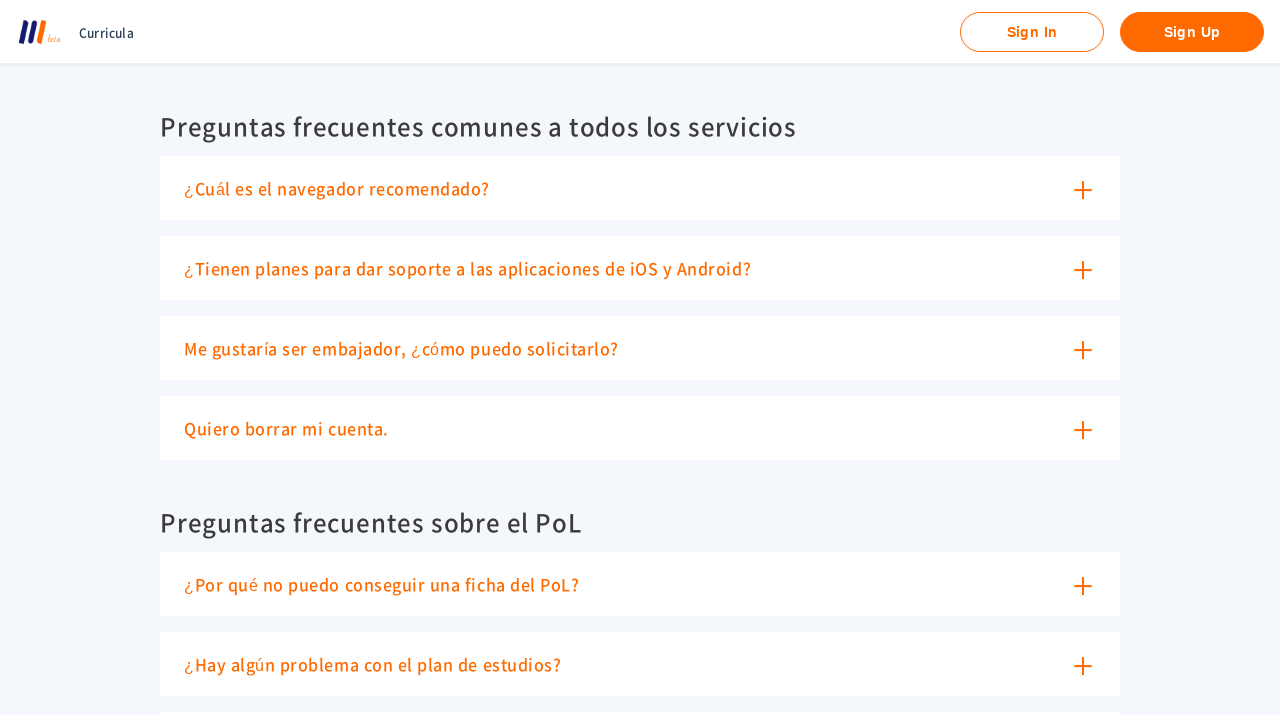

--- FILE ---
content_type: text/html; charset=UTF-8
request_url: https://pol.techtec.world/es/faq
body_size: 4715
content:
<!DOCTYPE html>
<html lang="es">

<head prefix="og: http://ogp.me/ns# fb: http://ogp.me/ns/fb# article: http://ogp.me/ns/article#">
  <meta charset="utf-8">
  <meta name="viewport" content="width=device-width, initial-scale=1">

  <!-- Global site tag (gtag.js) - Google Analytics -->
<script async src="https://www.googletagmanager.com/gtag/js?id=UA-128247697-1"></script>
<script>
  window.dataLayer = window.dataLayer || [];

  function gtag() {
    dataLayer.push(arguments);
  }
  gtag('js', new Date());
  gtag('config', 'UA-128247697-1');
</script>

  <!--
                              _
                      -       ~       .
                       _      ~      -`
  `  `  `  `  `  `  `   ~.    `   ` _     `  `  `  `  `  `  `  `  `  `  `  `  `
                ..       ` .J7TC&,         ..
    `  `  `  `    _-.    ,=:~:~~:~?l   ` .`      `  `  `  `  `  `  `  `  `  `
  `                  `  J~~~:~~:~~:(L  `
        `     `  `     .$:~J4NTHTe~~j         `   `     `     `     `     `  `
    `  `   `        `   b~J>(T~T:Jl~J            `   `    `  `   `    `  `
  `            `        ,n(h~~:~~J<J'    `  `
        `   `    `   `    KTTTTTTTS           `    `  `  `    `   `  `     `  `
    `      `       `      JTOOOOOVt   `   `     `          `     `     `
  `   `  `    `       `   ,YTTTTTd:      `   `    `  `  `                `
    .(HHBYWMa,  `           jc?uF              .gHBYYHN&,   `  `   `  `    `  `
  .d8>>;>;>>>dN,  `  `  `     `      `  `    .M5>>;>>;>+Tm.
 .M3<!  _!;;>;?N,       ` .........       ` .#<>>;<!`  ~v?N   `  `  `  `  `
 JD<`  ` ` (>>;?N ...gMHBYYT7111z7TTYHNaJ...M>>;>!   `   <d]                `
 d$~ ` `  ` (>+jMH91>>>>;>>>;>;>>;>>>>>>>?THNx+>!`` ` ` `.JF      `     `     `
 Jb_` ` `  `.;T>>;>;;;>;>;;>>;>;>>;;;;;;>;>;>?5<.  ` ` ` .d%  `  `   `     `
  Um. ` ` .+<!!~~!<>>>;>;>;;>;>;;>>>>>>;>><!~~~!<<.` `  .gF
   .THgJJ5!  `` ` ` (>>;>>>;>>;>>;;>;>;>!   ` ` ` !dm(&H"`     `   `  `  `   `
     .d8!   `  ` `  `(;;;;;>;;>;;>;;;;>!` `  ` `  ` ?Th.      ..
    .MC ` ``..gMNa.   <>>;>;;>;>;>>;>><` `.(NNmJ.`  ` ?N,   .d^.TQ,   `
   .M>`  ` (MNN"4NN,` (;;>;>>;>;;;>;;>!  .#NPTNNMp`  ` ?MNNM"`` `  7MNNNNNNNNNNN
  .M=`  ` JEMN# ,N#b ` ;>;;>;;>;>;;>;<  `d#N  MNNWb`  ` ?NM`  ` `` `dNNNNNNNNNNN
  (E` ` `.#.NNNJJNNN `  <>;;>;;>;>>>!  ` ##Nh.NNNrM, `  .d#``  `  `.NNNNNNNNNNNN
  M> ` ` J#JN#N#N#N#` ` ` _!<<<<<!` `    ##N#NN#N]M]` `  j#Mad; `.dN#N##NNNNN##N
 .#!  `  d@(N#NN#N##  `     `  `  ` ` `  M##NN#NN%M]  `  (M#NNNN(NNNN#NN##N#N##N
 -b`` ` `J#.M##NN#N$ ` ` ``+#NNNMp ` ` ` JN#N#NN@ M% ` `` dP;><W#N#NN#NNNN#NNN#N
 J] `  ` ` ` TMMM#= ` ` `   7"H""   `  `  ?HMMM"` ` `  `  JP;;>+N#N#NN##NN#N##NN
 J]` ` `  `  `  ` ...`  ` ` ..(..  ` `  ..   ` `  ` ` `  `JP;;;jNNN#NN#N#NN#N##N
 ,b ` ` ` ` ` `  `  ?"""H#9YC;;<7TYH#"""^` `  ` `  ` ` `  d$>>;jN#NN#NN#N#NNN##N
 .N-J... ` ` ` `` ` ` ` ,b;;;;;;;;;d'  `  ` ``  `` ` ...JJMNmggM#N#NN#NN#N#NN#NN
.#>;>;?TMx. `  `  `  `  `Tm;;;;;;<dD ` `` `  ` `  .(M5>;>>?MN###N#N#NN#NN#N#N##N
M3;;>;>;>?Tm.`  ` `` ` `  ?Ng+;jj#^ ` `  ` `  ` .d8<;;>;;>;Jb`TN#NN#N#N#NN#NN##N
Mc;>;>;>;;;?We` `  `  ` `` ` ?"=` ` `  `  ` `` .B<;;>;;>;;>j@  NN#NN#NN#NN#NN#N#
dR;>;;>;>;>;;dh. `  ` `  `  `  ` ` ` ` `` `  .d5;>;>;>>;>;;d]`.NNN#NN#NN#NN#NN#%
.N+;>;;>;>;>;>dh  `` ` `  ` ` ` `  `  `  ` `.M3;>;>;;>;;>>j#  ,NNN#N#N#NN#NN#N#
 ,N+;>>;;>;;>;>dP_..  ` `` ` ` ` `  `` ` ..(dD;>;>;>;;>;;jMNggdNN#NNN#N#NN#NNN%
  ,N+;;>;;>;>;;<C;;;;>;;<(--------((<;>;;;>;z>;;>;;>>;>>jMaK..
   .We>;>>;>;>>;>>;;><<<<<<<<<<<<<<<<<<<>;;>;>>;>;>;;>>j#<>>>7b
     ?NJ;;>;;>;>;><``                  ` -<;>;;>;>;>>jM6;>;;;>H
       7Nx>;>;;;>!`  ` ` ` `  ` `` `  `  ` <;;>;;>+jMM>>;>;>;>H
         (WmJ;>>;  `  ` ` ` `` `  ` ` `     <>;>jg@^ W>;>;>;>>#
           J8>;;``  `  `        `  `  ` `    ;;>db   .TSQWmwwwF
          .#;;>:  ` ` `  `` `` ` `  `  ` ``  (;;?M.  JJ.h.d-
          dD;><  ` `  ` `  `  `  ` ` `  `  `  >;;db .% `  ` Te
         .#>;;! `  `   `  `  `  `   ` `  `  ` (;><M,H ` ``  `d
         dD;>>` ` ` ` `  `  ` ` ` `  ` `  `    >;;dNF`  ` ``.F
         M>;;;`  `   ` ` ` `   ` ` `  ` ` ` `  >;>jMh.`. `  J:
        .#;>;< `  ` `   `  ` `  `  `  `  `  `  ;;;>MJd""#TwuD
        ,#;>><` `  ` ` `  ` ` `  `  `  `  `  ` ;;>;MI?WM&.
        ,#;;;;_ ` `   ` `  `  ` ` ` ` ` `  `  .;>;;MI;;>>W
        .N;>;>>- ` ` `  ` `  `   `   `  ` ` `.;;>;+M>;>;;d`
         M2>;>;><.  `  `  ` ` ` ` ` `  `  `.(;;>;>j#;>;+d^
         ,N+;;>;;;>-..   `   ` `  `  ` ..(;;;;>;>jM>;>jB`
          ,Nx;>;>;;>;;>>>>>>>;>;>>;>>;;>;>;>;>;>j#!7SgY
            7NgJ+;>;>+++++&ggQQQmggJJJ++>;>>+i&H=
            .gB7TTYYYYYM\           (#YYYYY9Y7Wm.
          .d5>;>;>;;>jd$             Tm+>;;;;;;>Th,
         .@>;;>;>;>jgD`               .Tm+>>;>;;;?H,
         #>;>;>>jg#=                     7HgJ>>;>;+N
         Tmggg#"^                           ?"HaggdD


        https://techtec.co.jp/ja/recruit
        「私たちと一緒にスタートアップしませんか？」 -->

  <!-- CSRF Token -->
  <meta name="csrf-token" content="SUT8QsZDm7fc5D6SHO9grkGDFHFkGJde21gasZkk">

    <title>Help | [PoL] Si quieres aprender la moneda virtual y el blockchain desde lo más básico, ¡PoL es para ti!</title>
  
  <!-- <meta name="description" content="PoLは、仮想通貨・ブロックチェーンに特化したオンライン学習サービスです。 充実のコースと豊富なカリキュラムで、 あなたをDecentralizedな世界へ導きます。"> -->

    <meta name="description" content="PoL es un servicio de aprendizaje en línea especializado en moneda virtual y blockchain. Con una completa gama de cursos y un rico plan de estudios, te llevará a un mundo descentralizado.">
    <!-- <meta name="description" content=""> -->
  <!-- Fonts -->
  <link rel="dns-prefetch" href="https://fonts.gstatic.com">
  <link href="https://fonts.googleapis.com/css?family=Nunito" rel="stylesheet" type="text/css">

  <!-- <script src="https://j.wovn.io/1" data-wovnio="key=dqFbym" async></script> -->
  <!-- Styles -->
  <link href="/css/app.css" rel="stylesheet">
  <link rel="icon" href="https://pol.techtec.world/favicon.ico">

  <meta name="twitter:card" content="summary_large_image">
<meta name="twitter:site" content="@PoL_techtec">
<meta property="og:title" content="Help | [PoL] Si quieres aprender la moneda virtual y el blockchain desde lo más básico, ¡PoL es para ti!">
<meta property="og:description" content="PoL es un servicio de aprendizaje en línea especializado en moneda virtual y blockchain. Con una completa gama de cursos y un rico plan de estudios, te llevará a un mundo descentralizado.">
<meta property="og:site_name" content="[PoL] Si quieres aprender la moneda virtual y el blockchain desde lo más básico, ¡PoL es para ti!">
<meta property="og:image" content="https://pol.techtec.world/img/ogp/pol_ogp.png">
<meta property="og:url" content="https://pol.techtec.world/es/faq">
<meta property="og:locale" content="ja_JP">
<link rel="alternate" hreflang="de" href="https://pol.techtec.world/de/es/faq">
<link rel="alternate" hreflang="en" href="https://pol.techtec.world/en/es/faq">
<link rel="alternate" hreflang="es" href="https://pol.techtec.world/es/es/faq">
<link rel="alternate" hreflang="hi" href="https://pol.techtec.world/hi/es/faq">
<link rel="alternate" hreflang="id" href="https://pol.techtec.world/id/es/faq">
<link rel="alternate" hreflang="pt" href="https://pol.techtec.world/pt/es/faq">
<link rel="alternate" hreflang="ru" href="https://pol.techtec.world/ru/es/faq">
<link rel="alternate" hreflang="ru" href="https://pol.techtec.world/ja/es/faq">
<link rel="alternate" hreflang="zh-Hans" href="https://pol.techtec.world/zh-CHS/es/faq">
</head>

<body>
  <div id="modal_component">
    <membership-modal :is-open="isOpen" :type="type" csrf="SUT8QsZDm7fc5D6SHO9grkGDFHFkGJde21gasZkk" />
  </div>
  <div id="header">
    <header-component :type="header_type" :user="null" csrf="SUT8QsZDm7fc5D6SHO9grkGDFHFkGJde21gasZkk" error-msg="" />
  </div>
  <div id="app">
    <main>
  <help-component />
</main>
  </div>
  <div id="footer">
    <style>
  #nav-lang .dropdown-menu {
    display: none !important;
  }

  #nav-lang .dropdown-menu.show {
    display: block !important;
  }
</style>
<footer class="Footer">
  <div class="Footer_inner inner">
    <nav class="Footer_nav">
      <ul class="Footer_menu">
        <p class="Footer_menu_cap">About PoL</p>
        <li class="Footer_nav_item">
          <a href="https://pol.techtec.world/es/terms">Terms</a>
        </li>
        <li class="Footer_nav_item">
          <a href="https://pol.techtec.world/es/privacy_policy">Privacy</a>
        </li>
        <li class="Footer_nav_item">
          <a href="https://pol.techtec.world/es/legal_trade">Commercial</a>
        </li>
                <li class="Footer_nav_item">
          <a href="https://pol.techtec.world/es/community" target="_blank" rel="noopener noreferrer">Community</a>
        </li>
        <li class="Footer_nav_item">
          <a href="https://medium.com/techtec/pol-token-is-now-available-7e48d42fae7c" target="_blank" rel="noopener">
            About PoL Token</a>
        </li>
        <li class="Footer_nav_item">
          <a href="https://medium.com/techtec/the-guide-of-pol-3f08220df511" target="_blank" rel="noopener">
            Brand
          </a>
        </li>
                <li class="Footer_nav_item">
          <a href="https://pol.techtec.world/es/faq">Help</a>
        </li>
              </ul>

      <ul class="Footer_menu">
        <p class="Footer_menu_cap">Curriculum</p>
                <li class="Footer_nav_item">
          <a href="https://pol.techtec.world/es/curriculum">Curricula</a>
        </li>
        <li class="Footer_nav_item">
          <a href="https://pol.techtec.world/es/glossary">Glossary</a>
        </li>
                <!-- <li class="nav-item dropdown" id="nav-lang">
        <img id="language-icon" src="https://pol.techtec.world/img/language.png" alt="techtecのdiscordページ">
                    <a href="#" class="nav-link dropdown-toggle" data-toggle="dropdown">
          Language
            <span class="caret"></span>
          </a>
          <ul class="dropdown-menu lang-menu">
                                  <li class="pure-menu-item">
              <a wovn-ignore class="pure-menu-link" rel="alternate" hreflang="en" href="https://pol.techtec.world/en/faq">
                English
              </a>
            </li>
                                              <li class="pure-menu-item">
              <a wovn-ignore class="pure-menu-link" rel="alternate" hreflang="zh-CHS" href="https://pol.techtec.world/zh-CHS/faq">
                中文
              </a>
            </li>
                                              <li class="pure-menu-item">
              <a wovn-ignore class="pure-menu-link" rel="alternate" hreflang="hi" href="https://pol.techtec.world/hi/faq">
                हिन्दी
              </a>
            </li>
                                              <li class="pure-menu-item">
              <a wovn-ignore class="pure-menu-link" rel="alternate" hreflang="id" href="https://pol.techtec.world/id/faq">
                Bahasa Indonesia
              </a>
            </li>
                                              <li class="pure-menu-item">
              <a wovn-ignore class="pure-menu-link" rel="alternate" hreflang="ru" href="https://pol.techtec.world/ru/faq">
                Pусский
              </a>
            </li>
                                              <li class="pure-menu-item">
              <a wovn-ignore class="pure-menu-link" rel="alternate" hreflang="es" href="https://pol.techtec.world/es/faq">
                Español
              </a>
            </li>
                                              <li class="pure-menu-item">
              <a wovn-ignore class="pure-menu-link" rel="alternate" hreflang="pt" href="https://pol.techtec.world/pt/faq">
                Português
              </a>
            </li>
                                              <li class="pure-menu-item">
              <a wovn-ignore class="pure-menu-link" rel="alternate" hreflang="de" href="https://pol.techtec.world/de/faq">
                Deutsch
              </a>
            </li>
                                   
            <li class="pure-menu-item">
              <a wovn-ignore class="pure-menu-link" rel="alternate" hreflang="ja" href="https://pol.techtec.world/faq">
                日本語
              </a>
            </li>
                       -->
        <!--                                 <li>
                  <a wovn-ignore class="pure-menu-link" rel="alternate" hreflang="en" href="https://pol.techtec.world/en/faq">
                          English
                      </a>
                  </li>
                                                          <li>
                  <a wovn-ignore class="pure-menu-link" rel="alternate" hreflang="zh-CHS" href="https://pol.techtec.world/zh-CHS/faq">
                          中文
                      </a>
                  </li>
                                                          <li>
                  <a wovn-ignore class="pure-menu-link" rel="alternate" hreflang="hi" href="https://pol.techtec.world/hi/faq">
                          हिन्दी
                      </a>
                  </li>
                                                          <li>
                  <a wovn-ignore class="pure-menu-link" rel="alternate" hreflang="id" href="https://pol.techtec.world/id/faq">
                          Bahasa Indonesia
                      </a>
                  </li>
                                                          <li>
                  <a wovn-ignore class="pure-menu-link" rel="alternate" hreflang="ru" href="https://pol.techtec.world/ru/faq">
                          Pусский
                      </a>
                  </li>
                                                          <li>
                  <a wovn-ignore class="pure-menu-link" rel="alternate" hreflang="es" href="https://pol.techtec.world/es/faq">
                          Español
                      </a>
                  </li>
                                                          <li>
                  <a wovn-ignore class="pure-menu-link" rel="alternate" hreflang="pt" href="https://pol.techtec.world/pt/faq">
                          Português
                      </a>
                  </li>
                                                          <li>
                  <a wovn-ignore class="pure-menu-link" rel="alternate" hreflang="de" href="https://pol.techtec.world/de/faq">
                          Deutsch
                      </a>
                  </li>
                                         
                  <li>
                      <a wovn-ignore rel="alternate" hreflang="ja" href="https://pol.techtec.world/ja/faq>">
                          日本語
                      </a>
                  </li>
                           -->
      </ul>
      </li>
      <!-- <div class="header-menu pure-menu pure-menu-horizontal">
          <ul class="pure-menu-list">
            <li class="pure-menu-item pure-menu-has-children pure-menu-allow-hover">
              <a href="#" id="menuLink1" class="pure-menu-link">Español</a>
              <ul class="pure-menu-children">
                                  <li class="pure-menu-item">
                    <a class="pure-menu-link" rel="alternate" hreflang="en" href="https://pol.techtec.world/en/faq">
                      English
                    </a>
                  </li>
                                  <li class="pure-menu-item">
                    <a class="pure-menu-link" rel="alternate" hreflang="zh-CHS" href="https://pol.techtec.world/zh-CHS/faq">
                      中文
                    </a>
                  </li>
                                  <li class="pure-menu-item">
                    <a class="pure-menu-link" rel="alternate" hreflang="hi" href="https://pol.techtec.world/hi/faq">
                      हिन्दी
                    </a>
                  </li>
                                  <li class="pure-menu-item">
                    <a class="pure-menu-link" rel="alternate" hreflang="id" href="https://pol.techtec.world/id/faq">
                      Bahasa Indonesia
                    </a>
                  </li>
                                  <li class="pure-menu-item">
                    <a class="pure-menu-link" rel="alternate" hreflang="ru" href="https://pol.techtec.world/ru/faq">
                      Pусский
                    </a>
                  </li>
                                  <li class="pure-menu-item">
                    <a class="pure-menu-link" rel="alternate" hreflang="es" href="https://pol.techtec.world/es/faq">
                      Español
                    </a>
                  </li>
                                  <li class="pure-menu-item">
                    <a class="pure-menu-link" rel="alternate" hreflang="pt" href="https://pol.techtec.world/pt/faq">
                      Português
                    </a>
                  </li>
                                  <li class="pure-menu-item">
                    <a class="pure-menu-link" rel="alternate" hreflang="de" href="https://pol.techtec.world/de/faq">
                      Deutsch
                    </a>
                  </li>
                                  <li class="pure-menu-item">
                    <a class="pure-menu-link" rel="alternate" hreflang="ja" href="https://pol.techtec.world/ja/faq">
                      日本語
                    </a>
                  </li>
                              </ul>
            </li>
          </ul>
        </div> -->
      </ul>
      <ul class="Footer_menu">
        <p class="Footer_menu_cap">Community</p>
                <li class="Footer_nav_item">
          <a href="https://discord.com/invite/xfEhwkqFEm" target="_blank" rel="noopener">Feedback and Requests
          </a>
        </li>
        <li class="Footer_nav_item">
          <a href="https://en.techtec.co.jp/pol-ambassador" target="_blank" rel="noopener">Ambassador
          </a>
        </li>
                <li class="Footer_nav_item">
          <a href="https://twitter.com/PoL_techtec" target="_blank" rel="noopener">Twitter</a>
        </li>
        <li class="Footer_nav_item">
          <a href="https://discord.com/invite/HNfe8TwuKH" target="_blank" rel="noopener">Discord</a>
        </li>
        <li class="Footer_nav_item">
          <a href="https://www.reddit.com/r/pol_community/" target="_blank" rel="noopener">Reddit</a>
        </li>
      </ul>

      <ul class="Footer_menu">
        <p class="Footer_menu_cap">Techtec</p>
        <li class="Footer_nav_item"><a href="https://techtec.co.jp" target="_blank" rel="noopener">About</a></li>
        <li class="Footer_nav_item"><a href="https://techtec.co.jp/recruit/" target="_blank" rel="noopener">Recruit</a></li>
        <li id="footer-blog" class="Footer_nav_item"><a href="https://techtec.co.jp/news/" target="_blank" rel="noopener">Blog</a></li>
                <li class="nav-item dropdown" id="nav-lang">
          <img id="language-icon" src="https://pol.techtec.world/img/language.png" alt="techtecのdiscordページ">
                    <a href="#" class="nav-link dropdown-toggle" data-toggle="dropdown">
            Language
            <span class="caret"></span>
          </a>
          <ul class="dropdown-menu lang-menu">
                                    <li class="pure-menu-item">
              <a wovn-ignore class="pure-menu-link" rel="alternate" hreflang="en" href="https://pol.techtec.world/en/faq">
                English
              </a>
            </li>
                                                <li class="pure-menu-item">
              <a wovn-ignore class="pure-menu-link" rel="alternate" hreflang="zh-CHS" href="https://pol.techtec.world/zh-CHS/faq">
                中文
              </a>
            </li>
                                                <li class="pure-menu-item">
              <a wovn-ignore class="pure-menu-link" rel="alternate" hreflang="hi" href="https://pol.techtec.world/hi/faq">
                हिन्दी
              </a>
            </li>
                                                <li class="pure-menu-item">
              <a wovn-ignore class="pure-menu-link" rel="alternate" hreflang="id" href="https://pol.techtec.world/id/faq">
                Bahasa Indonesia
              </a>
            </li>
                                                <li class="pure-menu-item">
              <a wovn-ignore class="pure-menu-link" rel="alternate" hreflang="ru" href="https://pol.techtec.world/ru/faq">
                Pусский
              </a>
            </li>
                                                <li class="pure-menu-item">
              <a wovn-ignore class="pure-menu-link" rel="alternate" hreflang="es" href="https://pol.techtec.world/es/faq">
                Español
              </a>
            </li>
                                                <li class="pure-menu-item">
              <a wovn-ignore class="pure-menu-link" rel="alternate" hreflang="pt" href="https://pol.techtec.world/pt/faq">
                Português
              </a>
            </li>
                                                <li class="pure-menu-item">
              <a wovn-ignore class="pure-menu-link" rel="alternate" hreflang="de" href="https://pol.techtec.world/de/faq">
                Deutsch
              </a>
            </li>
                                                <li class="pure-menu-item">
              <a wovn-ignore class="pure-menu-link" rel="alternate" hreflang="ja" href="https://pol.techtec.world/faq">
                日本語
              </a>
            </li>
                                  </ul>
        </li>
              </ul>
    </nav>
        <div class="Footer_logo">
      <a href="/es">
        <img src="https://pol.techtec.world/img/logo_full.png" alt="techtec">
      </a>
    </div>
        <div class="Footer_social">
      <a href="https://twitter.com/PoL_techtec" target="_blank">
        <img src="https://pol.techtec.world/img/ic_twitter.png" alt="techtecのTwitterページ">
      </a>
      <a href="https://discord.com/invite/HNfe8TwuKH" target="_blank">
        <img src="https://pol.techtec.world/img/discord.jpeg" alt="techtecのdiscordページ">
      </a>
      <a href="https://www.reddit.com/r/pol_community/" target="_blank">
        <img src="https://pol.techtec.world/img/reddit-logo.png " alt="techtecのdiscordページ">
      </a>
    </div>
  </div>
  <div class="Footer_copyright">
    <p>©︎2018-2026 • techtec Inc.</p>
  </div>
</footer>  </div>

  <!-- Scripts -->
  <script src="https://www.promisejs.org/polyfills/promise-7.0.4.min.js"></script>
  <script src="/js/app.js" defer></script>
  <script type="text/javascript" src="//d3js.org/d3.v3.min.js"></script>
  <script type="text/javascript" src="//cdn.jsdelivr.net/cal-heatmap/3.3.10/cal-heatmap.min.js"></script>
  <link rel="stylesheet" href="//cdn.jsdelivr.net/cal-heatmap/3.3.10/cal-heatmap.css" />
  <script src="https://cdn.plyr.io/3.5.2/plyr.polyfilled.js"></script>
  <link rel="stylesheet" href="https://cdn.plyr.io/3.5.2/plyr.css" />
</body>

</html>

--- FILE ---
content_type: text/html; charset=UTF-8
request_url: https://pol.techtec.world/lang
body_size: 431
content:
es